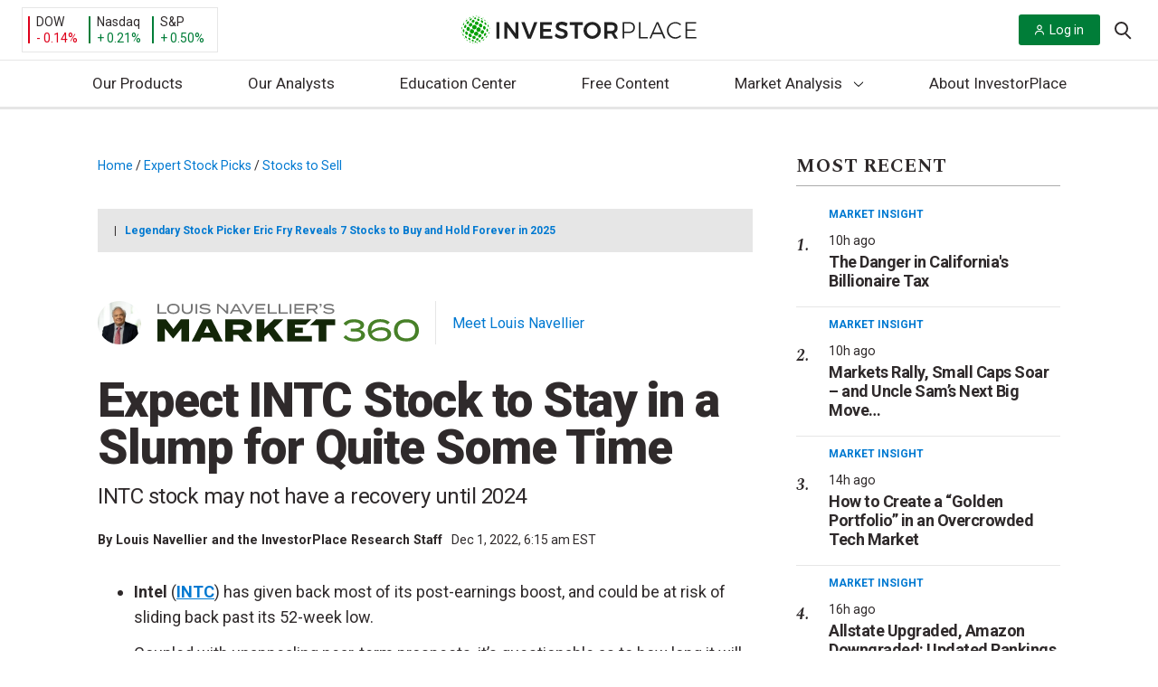

--- FILE ---
content_type: image/svg+xml
request_url: https://investorplace.com/wp-content/uploads/2022/07/market_360_dark1.svg
body_size: 2780
content:
<?xml version="1.0" encoding="UTF-8"?> <svg xmlns="http://www.w3.org/2000/svg" width="344" height="50" viewBox="0 0 344 50" fill="none"><path d="M2.2927 11.2724V0.382111H0V13.183H12.0367V11.2724H2.2927Z" fill="#757575"></path><path d="M21.0163 13.5651C26.0793 13.5651 29.2318 10.9858 29.2318 6.78256C29.2318 2.57928 26.0793 0 21.0163 0C15.9532 0 12.8008 2.57928 12.8008 6.78256C12.8008 10.9858 15.8577 13.5651 21.0163 13.5651ZM21.0163 11.6545C17.3862 11.6545 15.0935 9.93502 15.0935 6.78256C15.0935 3.6301 17.3862 1.91058 21.0163 1.91058C24.6464 1.91058 26.9391 3.6301 26.9391 6.78256C26.9391 9.93502 24.5509 11.6545 21.0163 11.6545Z" fill="#757575"></path><path d="M44.1344 0.382111V6.97361C44.1344 9.83948 42.4149 11.559 39.1669 11.559C36.0144 11.559 34.2949 9.83948 34.2949 6.97361V0.382111H32.0022V7.16467C32.0022 10.9858 34.486 13.5651 39.1669 13.5651C43.8478 13.5651 46.3315 10.8903 46.3315 7.16467V0.382111H44.1344Z" fill="#757575"></path><path d="M52.4455 13.183V0.382111H50.1528V13.183H52.4455Z" fill="#757575"></path><path d="M63.0493 5.63621C60.1835 5.44515 57.9863 5.15857 57.9863 3.82116C57.9863 2.38823 60.4701 1.91058 62.5717 1.91058C64.7689 1.91058 66.6794 2.48375 68.0168 3.6301L69.4498 2.10164C67.8258 0.859761 65.342 0 62.4762 0C58.655 0 55.5981 1.43294 55.5981 3.91669C55.5981 6.49597 59.0371 7.35573 62.6672 7.64232C66.0107 7.92891 67.6347 8.31102 67.6347 9.5529C67.6347 10.8903 66.0107 11.6545 63.0493 11.6545C60.3745 11.6545 58.2729 10.9858 56.4578 9.36184L55.0249 10.8903C57.1265 12.6098 59.8014 13.4696 62.9538 13.4696C67.4437 13.4696 69.9274 11.7501 69.9274 9.26631C70.023 6.78256 67.1571 5.9228 63.0493 5.63621Z" fill="#757575"></path><path d="M90.8481 0.382111V10.1261L80.9131 0.382111H78.5249V13.183H80.7221V3.05692L91.0392 13.183H93.0453V0.382111H90.8481Z" fill="#757575"></path><path d="M109.476 13.183H111.96L104.795 0.382111H102.312L95.147 13.183H97.6307L99.3503 10.1261H107.852L109.476 13.183ZM100.306 8.21549L103.554 2.29269L106.802 8.21549H100.306Z" fill="#757575"></path><path d="M110.718 0.382111L117.596 13.183H119.985L126.863 0.382111H124.379L118.838 10.9858L113.298 0.382111H110.718Z" fill="#757575"></path><path d="M131.352 11.2724V7.64232H140.428V5.73174H131.352V2.29269H142.052V0.382111H129.06V13.183H142.243V11.2724H131.352Z" fill="#757575"></path><path d="M147.497 11.2724V0.382111H145.204V13.183H157.241V11.2724H147.497Z" fill="#757575"></path><path d="M161.826 11.2724V0.382111H159.534V13.183H171.57V11.2724H161.826Z" fill="#757575"></path><path d="M176.251 13.183V0.382111H173.958V13.183H176.251Z" fill="#757575"></path><path d="M182.461 11.2724V7.64232H191.536V5.73174H182.461V2.29269H193.16V0.382111H180.168V13.183H193.351V11.2724H182.461Z" fill="#757575"></path><path d="M211.119 13.183L206.82 8.40656C209.113 8.02444 210.737 6.68703 210.737 4.39434C210.737 1.71953 208.444 0.286591 205.387 0.286591H196.408V13.0875H198.7V8.59762H204.241L208.349 13.2785H211.119V13.183ZM198.605 6.68703V2.2927H205.196C207.107 2.2927 208.349 2.86587 208.349 4.48987C208.349 6.11386 207.107 6.68703 205.196 6.68703H198.605Z" fill="#757575"></path><path d="M214.558 0C213.699 0 213.125 0.573174 213.125 1.24188C213.125 2.00611 213.699 2.48375 214.463 2.48375C214.654 2.48375 214.749 2.48375 214.845 2.38823C214.749 3.05693 214.272 3.6301 213.508 4.48986L214.081 5.06304C215.323 4.10775 216.087 2.57928 216.087 1.43294C216.087 0.668703 215.418 0 214.558 0Z" fill="#757575"></path><path d="M225.831 5.63621C222.965 5.44515 220.768 5.15857 220.768 3.82116C220.768 2.38823 223.251 1.91058 225.353 1.91058C227.55 1.91058 229.461 2.48375 230.798 3.6301L232.231 2.10164C230.607 0.764232 228.219 0 225.353 0C221.532 0 218.475 1.43294 218.475 3.91669C218.475 6.49597 221.914 7.35573 225.544 7.64232C228.888 7.92891 230.512 8.31102 230.512 9.5529C230.512 10.8903 228.888 11.6545 225.926 11.6545C223.251 11.6545 221.15 10.9858 219.335 9.36184L217.902 10.8903C220.003 12.6098 222.678 13.4696 225.831 13.4696C230.321 13.4696 232.804 11.7501 232.804 9.26631C232.804 6.78256 229.939 5.9228 225.831 5.63621Z" fill="#757575"></path><path d="M203.095 42.3194V49.6751H170.901V20.4432H202.617L194.784 27.7989H180.836V31.5246H191.44V38.3071H180.836V42.4149H203.095V42.3194Z" fill="#132608"></path><path d="M41.6507 20.4432V49.7706H31.5246V32.4799L20.9209 45.6629H20.4432L9.83949 32.4799V49.6751H0V20.4432H11.1769L21.0164 33.2441L30.8559 20.4432H41.6507Z" fill="#132608"></path><path d="M72.793 44.7076H58.0815L55.6933 49.7706H45.0896L59.9921 20.4432H71.0735L85.976 49.7706H75.1812L72.793 44.7076ZM69.6406 38.0205L65.4373 28.9453L61.234 38.0205H69.6406Z" fill="#132608"></path><path d="M113.489 49.7706L106.42 41.173H99.5414V49.7706H89.3198V20.4432H110.145C117.979 20.4432 124.188 23.7867 124.188 30.7603C124.188 35.5368 121.227 38.6892 116.832 40.1222L125.048 49.6751H113.489V49.7706ZM109.285 34.2949C111.96 34.2949 113.775 33.5307 113.775 31.0469C113.775 28.5632 111.865 27.7989 109.285 27.7989H99.4459V34.2949H109.285Z" fill="#132608"></path><path d="M154.662 49.7706L146.159 38.2116L140.714 43.2746V49.6751H130.493V20.4432H140.714V32.862L153.42 20.4432H165.743L153.229 32.1933L166.412 49.7706H154.662Z" fill="#132608"></path><path d="M208.922 20.4432L200.707 28.1811H212.074V49.7706H222.296V28.1811H233.951V20.4432H208.922Z" fill="#132608"></path><path d="M294.707 31.0469C289.262 31.0469 284.39 32.9575 281.524 36.0144C281.524 35.7279 281.524 35.3457 281.524 35.0592C281.524 32.0022 282.288 29.614 283.721 27.8945C285.823 25.3152 289.262 24.1688 293.37 24.1688C296.904 24.1688 300.152 25.1241 302.636 27.3213L305.693 24.4554C304.738 23.6912 303.782 22.927 302.636 22.3538C300.057 21.0164 296.904 20.3477 293.083 20.3477C289.548 20.3477 286.491 21.0164 284.008 22.3538C282.575 23.118 281.237 24.0733 280.187 25.2197C277.989 27.7034 276.748 31.0469 276.748 34.9636C276.748 43.8478 282.861 49.5796 293.083 49.5796C302.063 49.5796 307.508 45.6629 307.508 40.0267C307.412 33.8173 300.916 31.0469 294.707 31.0469ZM292.987 45.9495C287.638 45.9495 283.53 44.0389 282.097 39.358C284.963 36.3966 289.548 34.7726 293.752 34.7726C298.624 34.7726 302.636 36.2055 302.636 40.1222C302.636 43.9434 298.719 45.9495 292.987 45.9495Z" fill="#478028"></path><path d="M327.569 20.4432C317.348 20.4432 311.138 25.9839 311.138 35.0591C311.138 44.1344 317.252 49.6751 327.569 49.6751C337.886 49.6751 344 44.1344 344 35.0591C344 25.9839 337.886 20.4432 327.569 20.4432ZM327.569 45.5673C320.404 45.5673 316.01 42.0328 316.01 35.0591C316.01 28.0855 320.404 24.551 327.569 24.551C334.638 24.551 339.128 28.0855 339.128 35.0591C339.128 42.0328 334.638 45.5673 327.569 45.5673Z" fill="#478028"></path><path d="M265.093 34.3904C268.532 34.0083 271.876 31.6201 271.876 28.0855C271.876 26.7481 271.398 25.5062 270.538 24.4554C269.965 23.7867 269.201 23.118 268.246 22.6404C265.762 21.2074 262.227 20.4432 258.502 20.4432C254.776 20.4432 251.624 21.2074 249.044 22.6404C247.42 23.5001 245.987 24.6465 244.937 26.0794L248.089 29.0408C250.095 26.2705 253.439 24.4554 258.788 24.4554C262.132 24.4554 265.762 25.3152 266.813 27.4168C267.004 27.7989 267.099 28.1811 267.099 28.6587C267.099 31.6201 262.801 32.7664 258.12 32.7664H254.299V36.4921H258.12C263.851 36.4921 268.055 37.4474 268.055 40.9819C268.055 44.421 263.756 45.9495 259.075 45.9495C254.012 45.9495 250 44.2299 247.994 41.2685L244.746 44.3255C247.803 47.7645 252.675 49.8661 259.075 49.8661C266.813 49.8661 273.118 46.8092 273.118 41.3641C272.927 36.7787 268.628 34.8681 265.093 34.3904Z" fill="#478028"></path></svg> 